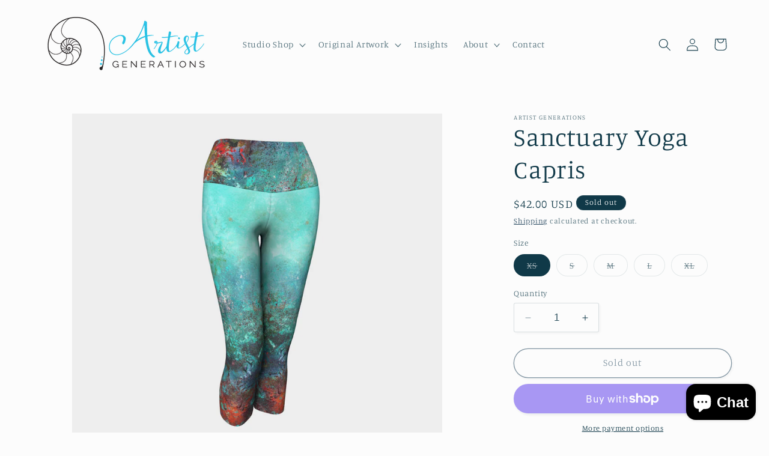

--- FILE ---
content_type: text/css
request_url: https://artistgenerations.com/cdn/shop/t/4/assets/component-cart-items.css?v=63185545252468242311694791921
body_size: 353
content:
.cart-items td,.cart-items th{padding:0;border:none}.cart-items th{text-align:left;padding-bottom:1.8rem;opacity:.85;font-weight:400}.cart-item__quantity-wrapper{display:flex}.cart-item__totals{position:relative}.cart-items *.right{text-align:right}.cart-item__image-container{display:inline-flex;align-items:flex-start}.cart-item__image-container:after{content:none}.cart-item__image{height:auto;max-width:calc(10rem / var(--font-body-scale))}@media screen and (min-width: 750px){.cart-item__image{max-width:100%}}.cart-item__details{font-size:1.6rem;line-height:calc(1 + .4 / var(--font-body-scale))}.cart-item__details>*{margin:0;max-width:30rem}.cart-item__details>*+*{margin-top:.6rem}.cart-item__media{position:relative}.cart-item__link{display:block;bottom:0;left:0;position:absolute;right:0;top:0;width:100%;height:100%}.cart-item__name{text-decoration:none;display:block}.cart-item__name:hover{text-decoration:underline;text-underline-offset:.3rem;text-decoration-thickness:.2rem}.cart-item__price-wrapper>*{display:block;margin:0;padding:0}.cart-item__discounted-prices dd{margin:0}.cart-item__discounted-prices .cart-item__old-price{font-size:1.4rem}.cart-item__old-price{opacity:.7}.cart-item__final-price{font-weight:400}.product-option{font-size:1.4rem;word-break:break-word;line-height:calc(1 + .5 / var(--font-body-scale))}.cart-item cart-remove-button{display:flex;margin-left:1rem}@media screen and (min-width: 750px) and (max-width: 989px){.cart-item cart-remove-button{width:4.5rem;height:4.5rem}}cart-remove-button .button{min-width:calc(4.5rem / var(--font-body-scale));min-height:4.5rem;padding:0;margin:0 .1rem .1rem 0}cart-remove-button .button:before,cart-remove-button .button:after{content:none}cart-remove-button .button:not([disabled]):hover{color:rgb(var(--color-foreground))}@media screen and (min-width: 750px){cart-remove-button .button{min-width:3.5rem;min-height:3.5rem}}cart-remove-button .icon-remove{height:1.5rem;width:1.5rem}.cart-item .loading-overlay{top:0;left:auto;right:auto;bottom:0;padding:0}@media screen and (min-width: 750px){.cart-item .loading-overlay{right:0;padding-top:4.5rem;bottom:auto}}.cart-item .loading-overlay:not(.hidden)~*{visibility:hidden}.cart-item__error{display:flex;align-items:flex-start;margin-top:.2rem;width:min-content;min-width:100%}.cart-item__error-text{font-size:1.2rem;line-height:calc(1 + .2 / var(--font-body-scale));order:1}.cart-item__error-text+svg{flex-shrink:0;width:1.2rem;margin-right:.5rem;margin-top:.1rem}.cart-item__error-text:empty+svg{display:none}.product-option+.product-option{margin-top:.4rem}.product-option *{display:inline;margin:0}.cart-items thead th{text-transform:uppercase}@media screen and (max-width: 749px){.cart-items,.cart-items thead,.cart-items tbody{display:block;width:100%}.cart-items thead tr{display:flex;justify-content:space-between;border-bottom:.1rem solid rgba(var(--color-foreground),.2);margin-bottom:4rem}.cart-item{display:grid;grid-template:repeat(2,auto) / repeat(4,1fr);gap:1.5rem;margin-bottom:3.5rem}.cart-item:last-child{margin-bottom:0}.cart-item__media{grid-row:1 / 3}.cart-item__details{grid-column:2 / 4}.cart-item__quantity{grid-column:2 / 5}.cart-item__quantity-wrapper{flex-wrap:wrap}.cart-item__totals{display:flex;align-items:flex-start;justify-content:flex-end}}@media screen and (min-width: 750px){.cart-items{border-spacing:0;border-collapse:separate;box-shadow:none;width:100%;display:table}.cart-items th{border-bottom:.1rem solid rgba(var(--color-foreground),.08)}.cart-items thead th:first-child{width:50%}.cart-items th+th{padding-left:4rem}.cart-items td{vertical-align:top;padding-top:4rem}.cart-item{display:table-row}.cart-item>td+td{padding-left:4rem}.cart-item__details{width:35rem}.cart-item__media{width:10rem}.cart-item cart-remove-button{margin:.5rem 0 0 1.5rem}.cart-item__price-wrapper>*:only-child:not(.cart-item__discounted-prices){margin-top:1rem}.cart-item__error{margin-left:.3rem}}@media screen and (min-width: 990px){.cart-item .cart-item__quantity,.cart-items .cart-items__heading--wide{padding-left:6rem}.cart-item__details{width:50rem}.cart-items thead th:first-child{width:60%}}@media screen and (min-width: 750px){.cart-items .cart-items__heading--quantity,.cart-item .cart-item__quantity,.cart-item__quantity--info quantity-popover>*,.no-js .cart-item .cart-item__quantity--info{padding-left:5rem}.cart-item .cart-item__quantity--info,.cart-item__quantity--info .cart-item__quantity-wrapper,.cart-item__quantity--info .cart-items__info{padding-left:0}}@media screen and (min-width: 749px) and (max-width: 990px){.cart-items .quantity-popover__info-button{padding-left:1.5rem}}
/*# sourceMappingURL=/cdn/shop/t/4/assets/component-cart-items.css.map?v=63185545252468242311694791921 */
